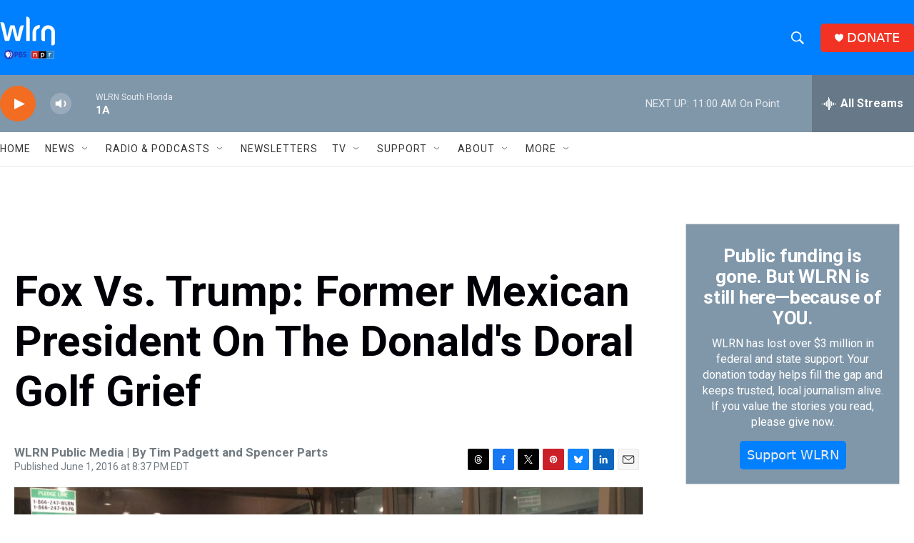

--- FILE ---
content_type: text/html; charset=utf-8
request_url: https://www.google.com/recaptcha/api2/aframe
body_size: 269
content:
<!DOCTYPE HTML><html><head><meta http-equiv="content-type" content="text/html; charset=UTF-8"></head><body><script nonce="XbWBYXFPhqGrQkYlljYrGA">/** Anti-fraud and anti-abuse applications only. See google.com/recaptcha */ try{var clients={'sodar':'https://pagead2.googlesyndication.com/pagead/sodar?'};window.addEventListener("message",function(a){try{if(a.source===window.parent){var b=JSON.parse(a.data);var c=clients[b['id']];if(c){var d=document.createElement('img');d.src=c+b['params']+'&rc='+(localStorage.getItem("rc::a")?sessionStorage.getItem("rc::b"):"");window.document.body.appendChild(d);sessionStorage.setItem("rc::e",parseInt(sessionStorage.getItem("rc::e")||0)+1);localStorage.setItem("rc::h",'1769010140478');}}}catch(b){}});window.parent.postMessage("_grecaptcha_ready", "*");}catch(b){}</script></body></html>